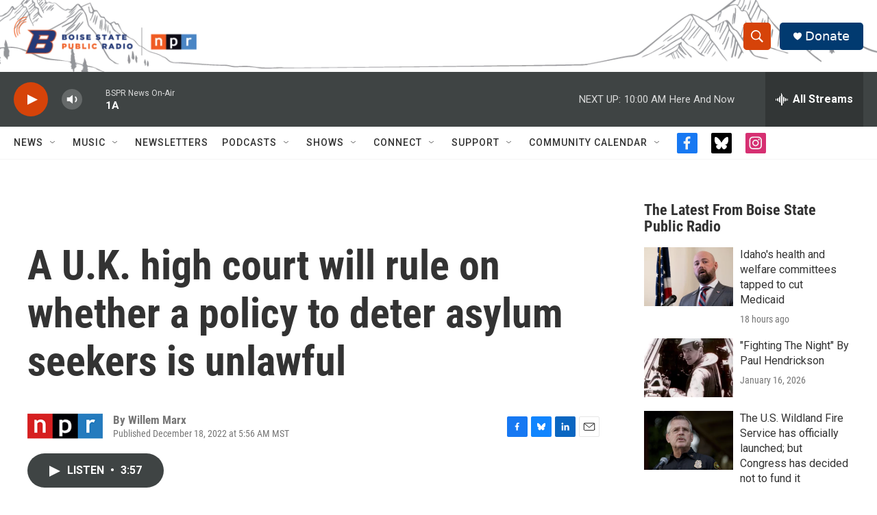

--- FILE ---
content_type: text/html; charset=utf-8
request_url: https://www.google.com/recaptcha/api2/aframe
body_size: 268
content:
<!DOCTYPE HTML><html><head><meta http-equiv="content-type" content="text/html; charset=UTF-8"></head><body><script nonce="kQIl-ddLBmmQGBXXLvk9hg">/** Anti-fraud and anti-abuse applications only. See google.com/recaptcha */ try{var clients={'sodar':'https://pagead2.googlesyndication.com/pagead/sodar?'};window.addEventListener("message",function(a){try{if(a.source===window.parent){var b=JSON.parse(a.data);var c=clients[b['id']];if(c){var d=document.createElement('img');d.src=c+b['params']+'&rc='+(localStorage.getItem("rc::a")?sessionStorage.getItem("rc::b"):"");window.document.body.appendChild(d);sessionStorage.setItem("rc::e",parseInt(sessionStorage.getItem("rc::e")||0)+1);localStorage.setItem("rc::h",'1769013115481');}}}catch(b){}});window.parent.postMessage("_grecaptcha_ready", "*");}catch(b){}</script></body></html>